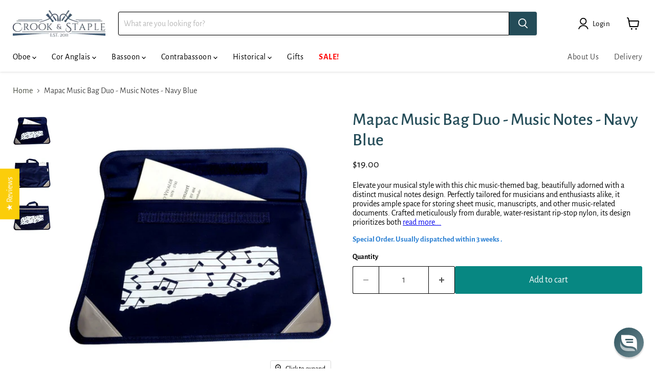

--- FILE ---
content_type: text/html; charset=utf-8
request_url: https://ca.crookandstaple.com/collections/all/products/mapac-music-bag-duo-music-notes-navy-blue?view=recently-viewed
body_size: 874
content:






















  












<li
  class="productgrid--item  imagestyle--medium      productitem--emphasis  product-recently-viewed-card    show-actions--mobile"
  data-product-item
  data-product-quickshop-url="/collections/all/products/mapac-music-bag-duo-music-notes-navy-blue"
  
    data-recently-viewed-card
  
>
  <div class="productitem " data-product-item-content>
    
    
    
    

    

    

    <div class="productitem__container">
      <div class="product-recently-viewed-card-time" data-product-handle="mapac-music-bag-duo-music-notes-navy-blue">
      <button
        class="product-recently-viewed-card-remove"
        aria-label="close"
        data-remove-recently-viewed
      >
        


                                                                      <svg class="icon-remove "    aria-hidden="true"    focusable="false"    role="presentation"    xmlns="http://www.w3.org/2000/svg" width="10" height="10" viewBox="0 0 10 10" xmlns="http://www.w3.org/2000/svg">      <path fill="currentColor" d="M6.08785659,5 L9.77469752,1.31315906 L8.68684094,0.225302476 L5,3.91214341 L1.31315906,0.225302476 L0.225302476,1.31315906 L3.91214341,5 L0.225302476,8.68684094 L1.31315906,9.77469752 L5,6.08785659 L8.68684094,9.77469752 L9.77469752,8.68684094 L6.08785659,5 Z"></path>    </svg>                                              

      </button>
    </div>

      <div class="productitem__image-container">
        <a
          class="productitem--image-link"
          href="/collections/all/products/mapac-music-bag-duo-music-notes-navy-blue"
          aria-label="/products/mapac-music-bag-duo-music-notes-navy-blue"
          tabindex="-1"
          data-product-page-link
        >
          <figure
            class="productitem--image"
            data-product-item-image
            
          >
            
              
              <div class="image--container" style="position: relative;">
                <picture><source 
  media="(max-width: 1080px)" 
  
    srcset="//ca.crookandstaple.com/cdn/shop/products/IMG_20190527_175547_clipped_rev_1_1__clipped_rev_1.jpeg?crop=center&height=172&v=1559211514&width=172, //ca.crookandstaple.com/cdn/shop/products/IMG_20190527_175547_clipped_rev_1_1__clipped_rev_1.jpeg?crop=center&height=258&v=1559211514&width=258 1.5x, //ca.crookandstaple.com/cdn/shop/products/IMG_20190527_175547_clipped_rev_1_1__clipped_rev_1.jpeg?crop=center&height=344&v=1559211514&width=344 2x" 
     width="172" 
     height="172" 
  
><source 
  media="(max-width: 1600px)" 
  
    srcset="//ca.crookandstaple.com/cdn/shop/products/IMG_20190527_175547_clipped_rev_1_1__clipped_rev_1.jpeg?crop=center&height=242&v=1559211514&width=242, //ca.crookandstaple.com/cdn/shop/products/IMG_20190527_175547_clipped_rev_1_1__clipped_rev_1.jpeg?crop=center&height=363&v=1559211514&width=363 1.5x, //ca.crookandstaple.com/cdn/shop/products/IMG_20190527_175547_clipped_rev_1_1__clipped_rev_1.jpeg?crop=center&height=484&v=1559211514&width=484 2x" 
     width="242" 
     height="242" 
  
><img
  style="width: 100%; height: auto;"
  alt=""
  srcset="//ca.crookandstaple.com/cdn/shop/products/IMG_20190527_175547_clipped_rev_1_1__clipped_rev_1.jpeg?crop=center&height=242&v=1559211514&width=242, //ca.crookandstaple.com/cdn/shop/products/IMG_20190527_175547_clipped_rev_1_1__clipped_rev_1.jpeg?crop=center&height=363&v=1559211514&width=363 1.5x, //ca.crookandstaple.com/cdn/shop/products/IMG_20190527_175547_clipped_rev_1_1__clipped_rev_1.jpeg?crop=center&height=484&v=1559211514&width=484 2x" 
  src="//ca.crookandstaple.com/cdn/shop/products/IMG_20190527_175547_clipped_rev_1_1__clipped_rev_1.jpeg?crop=center&height=242&v=1559211514&width=242"
   loading="lazy" 
  height="242"
  width="242"
  
   class="productitem--image-primary" 
  
></picture>
              </div>
            

            



























          </figure>
        </a>
      </div><div class="productitem--info">
        
          
        

        
          






























<div class="price productitem__price ">
  
    <div
      class="price__compare-at visible"
      data-price-compare-container
    >

      
        <span class="money price__original" data-price-original></span>
      
    </div>


    
      
      <div class="price__compare-at--hidden" data-compare-price-range-hidden>
        
          <span class="visually-hidden">Original price</span>
          <span class="money price__compare-at--min" data-price-compare-min>
            $0.00
          </span>
          -
          <span class="visually-hidden">Original price</span>
          <span class="money price__compare-at--max" data-price-compare-max>
            $0.00
          </span>
        
      </div>
      <div class="price__compare-at--hidden" data-compare-price-hidden>
        <span class="visually-hidden">Original price</span>
        <span class="money price__compare-at--single" data-price-compare>
          $0.00
        </span>
      </div>
    
  

  <div class="price__current price__current--emphasize " data-price-container>

    

    
      
      
      <span class="money" data-price>
        $19.00
      </span>
    
    
  </div>

  
    
    <div class="price__current--hidden" data-current-price-range-hidden>
      
        <span class="money price__current--min" data-price-min>$19.00</span>
        -
        <span class="money price__current--max" data-price-max>$19.00</span>
      
    </div>
    <div class="price__current--hidden" data-current-price-hidden>
      <span class="visually-hidden">Current price</span>
      <span class="money" data-price>
        $19.00
      </span>
    </div>
  

  
    
    
    
    

    <div
      class="
        productitem__unit-price
        hidden
      "
      data-unit-price
    >
      <span class="productitem__total-quantity" data-total-quantity></span> | <span class="productitem__unit-price--amount money" data-unit-price-amount></span> / <span class="productitem__unit-price--measure" data-unit-price-measure></span>
    </div>
  

  
</div>


        

        <h2 class="productitem--title">
          <a href="/collections/all/products/mapac-music-bag-duo-music-notes-navy-blue" data-product-page-link>
            Mapac Music Bag Duo - Music Notes - Navy Blue
          </a>
        </h2>

        
          
        

        

        
          

            
            
            
        
            <div class="productitem__stock-level out-of-stock-available-to-backorder">
              Out of Stock, available to backorder
            </div>
            <style>
              .productitem__stock-level.out-of-stock-available-to-backorder {
                color: #2e82d4;
              }
              .productitem__stock-level.in-stock {
                font-weight: bold;
                color: #0c9403;
              }
              .productitem__stock-level.sold-out-discontinued {
                color: #b50000;
              }
            </style>
            <!-- <div class="productitem__stock-level">
              







<div class="product-stock-level-wrapper" >
  
    <span class="
  product-stock-level
  product-stock-level--continue-selling
  
">
      

      <span class="product-stock-level__text">
        
        <div class="product-stock-level__badge-text">
          
  
    In stock
  

        </div>
      </span>
    </span>
  
</div>

            </div> -->
          

          
            
          
        

        
          <div class="productitem--description">
            <p>Elevate your musical style with this chic music-themed bag, beautifully adorned with a distinct musical notes design. Perfectly tailored for musici...</p>

            
              <a
                href="/collections/all/products/mapac-music-bag-duo-music-notes-navy-blue"
                class="productitem--link"
                data-product-page-link
              >
                View full details
              </a>
            
          </div>
        
      </div>

      
    </div>
  </div>

  
</li>


--- FILE ---
content_type: text/javascript; charset=utf-8
request_url: https://ca.crookandstaple.com/products/mapac-music-bag-duo-music-notes-navy-blue.js
body_size: 989
content:
{"id":2115642130543,"title":"Mapac Music Bag Duo - Music Notes - Navy Blue","handle":"mapac-music-bag-duo-music-notes-navy-blue","description":"\u003cp\u003e\u003cmeta charset=\"utf-8\"\u003e\u003cspan data-mce-fragment=\"1\"\u003eElevate your musical style with this chic music-themed bag, beautifully adorned with a distinct musical notes design. Perfectly tailored for musicians and enthusiasts alike, it provides ample space for storing sheet music, manuscripts, and other music-related documents. Crafted meticulously from durable, water-resistant rip-stop nylon, its design prioritizes both aesthetics and durability. The reinforced stitched corners not only add to its longevity but also give it a robust structure. To ensure the safety of your musical treasures, a reliable velcro closure has been provided. Thoughtful additions such as a transparent name-tag slot make it personalized, while a reflective accent on one corner ensures visibility during nighttime commutes. Its sturdy carry handle ensures easy portability, making it a must-have accessory for every music lover. Dimensions are a spacious 38 x 28cm, ensuring all your musical essentials fit comfortably inside.\u003c\/span\u003e\u003cmeta charset=\"utf-8\"\u003e\u003c\/p\u003e\n\u003cp\u003e\u003cspan data-mce-fragment=\"1\"\u003e\u003cmeta charset=\"utf-8\"\u003e\n\u003cem\u003eApprox. dimensions: 38cm x 28cm\u003c\/em\u003e\u003c\/span\u003e\u003c\/p\u003e","published_at":"2019-01-31T20:53:11+00:00","created_at":"2019-01-31T20:56:14+00:00","vendor":"Mapac","type":"Music Bag","tags":["amazon","Bag","Bassoon","Christmas: stocking filler","Contrabassoon","Cor Anglais","Music Bag","Oboe","price-under--10","price-under--15","weight-under-0-5kg"],"price":1900,"price_min":1900,"price_max":1900,"available":true,"price_varies":false,"compare_at_price":0,"compare_at_price_min":0,"compare_at_price_max":0,"compare_at_price_varies":false,"variants":[{"id":19990974464111,"title":"Default Title","option1":"Default Title","option2":null,"option3":null,"sku":"MAP11310061","requires_shipping":true,"taxable":true,"featured_image":null,"available":true,"name":"Mapac Music Bag Duo - Music Notes - Navy Blue","public_title":null,"options":["Default Title"],"price":1900,"weight":120,"compare_at_price":0,"inventory_quantity":0,"inventory_management":"shopify","inventory_policy":"continue","barcode":"5034981310068","requires_selling_plan":false,"selling_plan_allocations":[]}],"images":["\/\/cdn.shopify.com\/s\/files\/1\/0896\/0640\/products\/IMG_20190527_175547_clipped_rev_1_1__clipped_rev_1.jpeg?v=1559211514","\/\/cdn.shopify.com\/s\/files\/1\/0896\/0640\/products\/IMG_20190527_175742_clipped_rev_1_1.jpeg?v=1559211733","\/\/cdn.shopify.com\/s\/files\/1\/0896\/0640\/products\/IMG_20190527_175632_clipped_rev_1.jpeg?v=1559211929"],"featured_image":"\/\/cdn.shopify.com\/s\/files\/1\/0896\/0640\/products\/IMG_20190527_175547_clipped_rev_1_1__clipped_rev_1.jpeg?v=1559211514","options":[{"name":"Title","position":1,"values":["Default Title"]}],"url":"\/products\/mapac-music-bag-duo-music-notes-navy-blue","media":[{"alt":null,"id":2029102301295,"position":1,"preview_image":{"aspect_ratio":1.0,"height":1024,"width":1024,"src":"https:\/\/cdn.shopify.com\/s\/files\/1\/0896\/0640\/products\/IMG_20190527_175547_clipped_rev_1_1__clipped_rev_1.jpeg?v=1559211514"},"aspect_ratio":1.0,"height":1024,"media_type":"image","src":"https:\/\/cdn.shopify.com\/s\/files\/1\/0896\/0640\/products\/IMG_20190527_175547_clipped_rev_1_1__clipped_rev_1.jpeg?v=1559211514","width":1024},{"alt":null,"id":2029103054959,"position":2,"preview_image":{"aspect_ratio":1.0,"height":1024,"width":1024,"src":"https:\/\/cdn.shopify.com\/s\/files\/1\/0896\/0640\/products\/IMG_20190527_175742_clipped_rev_1_1.jpeg?v=1559211733"},"aspect_ratio":1.0,"height":1024,"media_type":"image","src":"https:\/\/cdn.shopify.com\/s\/files\/1\/0896\/0640\/products\/IMG_20190527_175742_clipped_rev_1_1.jpeg?v=1559211733","width":1024},{"alt":null,"id":2029104169071,"position":3,"preview_image":{"aspect_ratio":1.0,"height":1024,"width":1024,"src":"https:\/\/cdn.shopify.com\/s\/files\/1\/0896\/0640\/products\/IMG_20190527_175632_clipped_rev_1.jpeg?v=1559211929"},"aspect_ratio":1.0,"height":1024,"media_type":"image","src":"https:\/\/cdn.shopify.com\/s\/files\/1\/0896\/0640\/products\/IMG_20190527_175632_clipped_rev_1.jpeg?v=1559211929","width":1024}],"requires_selling_plan":false,"selling_plan_groups":[]}